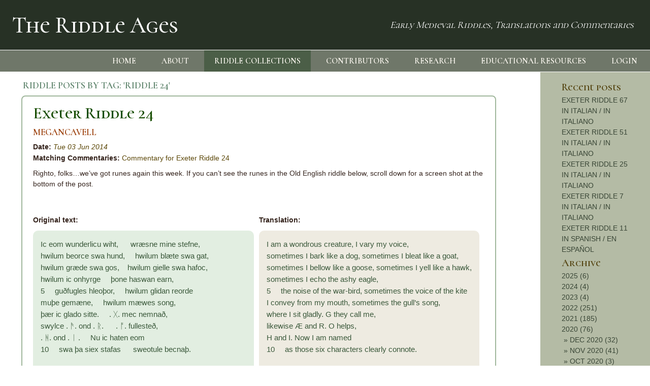

--- FILE ---
content_type: text/html; charset=utf-8
request_url: https://theriddleages.bham.ac.uk/riddles/tag/riddle%2024/?year=2020
body_size: 138772
content:
<!DOCTYPE html
        PUBLIC "-//W3C//DTD XHTML 1.0 Transitional//EN"
        "http://www.w3.org/TR/xhtml1/DTD/xhtml1-transitional.dtd">
<html xmlns="http://www.w3.org/1999/xhtml" lang="en">
<head>
		<title>Riddle Ages</title>

		<!--Meta-->
    	<meta http-equiv="X-UA-Compatible" content="IE=edge">
        <meta http-equiv="Content-Type" content="text/html; charset=utf-8" />
		<meta name="viewport" content="width=device-width, initial-scale=1">
		<meta name="description" content="">
		<meta name="keywords" content="">
		<meta name="author" content="University of Birmingham">

    


		<link rel="stylesheet" href="/static/css/bootstrap.min.css">
		<link rel="stylesheet" type="text/css" href="/static/css/custom.css">
		<link rel="stylesheet" href="/static/css/ionicons.min.css">

        <link rel="icon" type="image/png" href="/static/images/favicon.ico">
		<link href="https://fonts.googleapis.com/css2?family=Cormorant+Unicase:wght@400;500;600&display=swap" rel="stylesheet">

		<script type="text/javascript" src="/static/js/jquery.min.js"></script>
		<script type="text/javascript" src="/static/js/bootstrap.min.js"></script>

		<script type="text/javascript" src="//kit.fontawesome.com/ef8efd334b.js"></script>

		<script type="text/javascript" src="/static/ckeditor/ckeditor-init.js"></script>
		<script type="text/javascript" src="/static/ckeditor/ckeditor/ckeditor.js"></script>


</head>

	<body>

	<!-- Site Navigation -->
	<header>
	<nav class="navbar navbar-expand-sm container-fluid nopadding" aria-label="site header">
    
    <div id="navbar-title" class="container-fluid">
        <a class="navbar-brand" href="/"><h1>The Riddle Ages</h1></a>
    </div>
    <div id="nav-subtitle" class="nopadding container-fluid alignedright">
        Early Medieval Riddles, Translations and Commentaries
    </div>
    
</nav>
<nav id="linksmenu" class="navbar navbar-expand-sm nopadding"aria-label="site navigation bar">
    <div id="nav-menutoggle" class="nopadding container-fluid alignedright">
        <a id="menu-toggle" href="#" class="toggle" aria-label="menu toggle"><i class="ion-navicon"></i> <span>MENU</span></a>
    </div>
    <div class="collapse navbar-collapse nopadding" id="linksnavbar">
        <ul class="nav navbar-nav ml-auto nopadding menu">
            <li class="nav-item">
                <a class="nav-link" href="/">HOME</a>
            </li>
            <li class="nav-item">
                <a class="nav-link" href="/about/">ABOUT</a>
            </li>
            <li class="nav-item active">
                <a class="nav-link" href="/riddles/collection/">RIDDLE COLLECTIONS</a>
            </li>
            <li class="nav-item">
                <a class="nav-link" href="/contributors/">CONTRIBUTORS</a>
            </li>
            <li class="nav-item">
                <a class="nav-link" href="/research/">RESEARCH</a>
            </li>
            <li class="nav-item">
                <a class="nav-link" href="/educational_resources/">EDUCATIONAL RESOURCES</a>
            </li>
            <!-- check for login here -->
            
                <li class="nav-item">
                    <a class="nav-link" href="/accounts/login/">LOGIN</a>
                </li>
            
        </ul>
    </div>
</nav>
	
		<div class="container-fluid nopadding">
    
</div>
	
	</header>
		<!-- Site Main Content -->
		<main id="main">
			
<div class="row options" id="holder">
    <div class="col-10" id="main_text">
        <div class="row">
            <div class="posts col-12">
                
                
                
                <span class="posts_label">RIDDLE POSTS BY TAG: <span class="archive">'RIDDLE 24'</span></span>
                
                
            </div>
        </div>
        
        
        <section class="block">
    <section class="container-fluid">
        <section class="row">
            <div class="col-md-12 row-pb-md">
                <div class="row">
                    <div class="col-md-12">
                        <div class="post post-entry">
                            
                            <h2><a href="/riddles/post/exeter-riddle-24/">Exeter Riddle 24</a></h2>
                            <h3><a href="/riddles/author/MeganCavell/">MEGANCAVELL</a></h3>
                            
                            <strong>Date:</strong> <em><a href="/riddles/archive/201406/">Tue 03 Jun 2014</a></em><br />
                            
                            <div class="clear"><!-- --></div>
                            
                            
                                
                                    
                                        <strong>Matching Commentaries:</strong>
                                        
                                            <a href="/riddles/post/commentary-for-exeter-riddle-24/">Commentary for Exeter Riddle 24</a>
                                        
                                    
                                
                            
                            <div class="clear"><!-- --></div>
                            
                                
                                    <div class="intro"><p>Righto, folks…we’ve got runes again this week. If you can’t see the runes in the Old English riddle below, scroll down for a screen shot at the bottom of the post.</p><br /><br /></div>
                                
                                <div class="row no-gutters">
                                    <div class="col-md-6 leftside no-gutters"><strong>Original text:</strong><br /><code><p>Ic eom wunderlicu wiht, &nbsp; &nbsp; &nbsp;wræsne mine stefne,<br>
hwilum beorce swa hund, &nbsp; &nbsp; hwilum blæte swa gat,<br>
hwilum græde swa gos, &nbsp; &nbsp;hwilum gielle swa hafoc,<br>
hwilum ic onhyrge &nbsp; &nbsp; þone haswan earn,<br>
5&nbsp;&nbsp;&nbsp;&nbsp; guðfugles hleoþor, &nbsp; &nbsp; hwilum glidan reorde<br>
muþe gemæne, &nbsp; &nbsp; hwilum mæwes song,<br>
þær ic glado sitte. &nbsp; &nbsp; . ᚷ. mec nemnað,<br>
swylce . ᚫ. ond . ᚱ.&nbsp; &nbsp; &nbsp; . ᚩ. fullesteð,<br>
. ᚻ. ond . ᛁ . &nbsp; &nbsp; Nu ic haten eom<br>
10&nbsp;&nbsp;&nbsp;&nbsp; swa þa siex stafas&nbsp; &nbsp; &nbsp; sweotule becnaþ.</p></code></div>
                                    <div class="col-md-6 rightside no-gutters"><strong>Translation:</strong><br /><code><p>I am a wondrous creature, I vary my voice,<br>
sometimes I bark like a dog, sometimes I bleat like a goat,<br>
sometimes I bellow like a goose, sometimes I yell like a hawk,<br>
sometimes I echo the ashy eagle,<br>
5&nbsp;&nbsp;&nbsp;&nbsp; the noise of the war-bird, sometimes the voice of the kite<br>
I convey from my mouth, sometimes the gull’s song,<br>
where I sit gladly. G they call me,<br>
likewise Æ and R. O helps,<br>
H and I. Now I am named<br>
10&nbsp;&nbsp;&nbsp;&nbsp; as those six characters clearly connote.</p></code></div>
                                </div>
                                <a class="togglesolution">Click to show riddle solution?</a>
                                <div class="solution dd">Jay, Magpie, Woodpecker</div><br /><br />
                            
                            
                                <strong>Notes:</strong><br /> <p>This riddle appears on folio 106v of The Exeter Book.</p>

<p>The above Old English text is based on this edition: Elliott van Kirk Dobbie and George Philip Krapp, eds, <em>The Exeter Book</em>, Anglo-Saxon Poetic Records 3 (New York: Columbia University Press, 1936), pages 192-3.</p>

<p>Note that this edition numbers the text Riddle 22: Craig Williamson, ed., <em>The Old English Riddles of the Exeter Book</em> (Chapel Hill: University of North Carolina Press, 1977), page 82.</p>

<p><strong>Screen shot for the runes:</strong><br>
<img src="/media/images/2020/11/Riddle 24 with runes.jpg" alt="Riddle 24 with runes" /><br /><br />
                            
                            
                                <strong>Tags:</strong>
                                
                            <a class="badge badge-secondary" href="/riddles/tag/anglo%20saxon/">anglo saxon</a>&nbsp;
                                
                            <a class="badge badge-secondary" href="/riddles/tag/exeter%20book/">exeter book</a>&nbsp;
                                
                            <a class="badge badge-secondary" href="/riddles/tag/riddles/">riddles</a>&nbsp;
                                
                            <a class="badge badge-secondary" href="/riddles/tag/old%20english/">old english</a>&nbsp;
                                
                            <a class="badge badge-secondary" href="/riddles/tag/solutions/">solutions</a>&nbsp;
                                
                            <a class="badge badge-secondary" href="/riddles/tag/riddle%2024/">riddle 24</a>&nbsp;
                                <br /><br />
                            
                            
                                <strong>Related Posts:</strong><br />
                                
                                    <a href="/riddles/post/exeter-riddle-12/">Exeter Riddle 12</a>
                                
                                    <br /><a href="/riddles/post/exeter-riddle-49/">Exeter Riddle 49</a>
                                
                                    <br /><a href="/riddles/post/exeter-riddles-79-and-80/">Exeter Riddles 79 and 80</a>
                                
                            
                            
                        </div>
                    </div>
                </div>
            </div>
        </section>
    </section>
</section>
        
        <section class="block">
    <section class="container-fluid">
        <section class="row">
            <div class="col-md-12 row-pb-md">
                <div class="row">
                    <div class="col-md-12">
                        <div class="post post-entry commentary-entry">
                            
                            <h2><a href="/riddles/post/commentary-for-exeter-riddle-24/">Commentary for Exeter Riddle 24</a></h2>
                            <h3><a href="/riddles/author/MeganCavell/">MEGANCAVELL</a></h3>
                            
                            <strong>Date:</strong> <em><a href="/riddles/archive/201406/">Sun 15 Jun 2014</a></em><br />
                            
                            <div class="clear"><!-- --></div>
                            
                                
                                    
                                        
                                            <strong>Matching Riddle:</strong> <a href="/riddles/post/exeter-riddle-24/">Exeter Riddle 24</a><br />
                                        
                                    
                                
                            
                            
                            <div class="clear"><!-- --></div>
                            
                                <div class="row no-gutters">
                                    <div class="col-md-12 full no-gutters"><code><p>People who know me will be aware that barely concealed beneath my ruthlessly sharp academic persona is a crazy cat lady begging to come out and play. Not just a cat lady, in fact: an all-the-cute-animals-all-the-time lady. I don’t know if you’ve noticed this in past posts, but it’s about to become very apparent indeed. That’s because Riddle 24 – my new favourite – has references to not one fluffy creature, not even two fluffy creatures, but SEVEN FLUFFY CREATURES!!! Yes, I’m including all the birds in this category, because baby birds are basically the best things ever.</p>

<img src="/media/images/2021/01/Geese.jpg" alt="Goose and goslings" />
<p>A goose and a million goslings. Did you know when you google “gosling” all you get is a whole lot of Ryan? Photo (author: Dhinakaran Gajavarathan) from <a href="http://simple.wikipedia.org/wiki/File:Branta_canadensis_-Calgary,_Alberta,_Canada-8.jpg">Wikimedia Commons</a>.</p>

<p>&nbsp;</p>
<p>Aside from its compendium of animal noises, other special features of this week’s riddle include: a runic cypher and a narrative structure to rival that of the children’s classic, <em>See Spot Run</em> (just kidding).</p>
<p>But I’m sure you’re all dying to know the solution first. Well it turns out it isn’t so very hard to figure out if you know your runes and your Old English (and who doesn’t these days?). When we translate all the runes into the alphabet that you and I are more familiar with, we get: G, Æ, R, O, H and I. I should say that rather than a runic ᚷ (G), the manuscript actually contains the letter “x,” but editors like Craig Williamson (p. 207-9) reckon that can be marked down to a bit of scribal confusion (considering the poem lumps it in with <em>þa siex stafas</em> (those six characters)). So, what’s a GÆROHI? Sounds cool! But in fact it means absolutely nothing. However, if you switch the letters around enough times, you’ll end up with “higoræ” and that is most certainly a something. The specific something that it is: is a “jay” (probably).</p>
<p>A spelling variant of the Old English nouns <em>higera</em> (boy birdies) and <em>higere </em>(girl birdies), what we’re dealing with here is a winged creature famous for being able to mimic the sounds that other animals (and things) make. Of course, as a close relation to the (also mimicky) magpie, there has been a bit of confusion and disagreement amongst scholars. The ever-so-clever Dieter Bitterli points out that an early English glossary can clear this up for us (pp. 91-7). Old English for “magpie” seems to be <em>agu</em>. Of course, there’s always the possibility of having more than one word for a concept, a position that’s strengthened by the fact that Latin <em>pica</em> can mean either “jay” or “magpie.” How about we make things more complicated? The similarity of the Latin word <em>picus</em> (woodpecker) has at least once confused an early medieval translator who glossed it with <em>higera </em>instead of the more usual Old English <em>fina</em>. But it seems unlikely that the bird in this riddle is a woodpecker because woodpeckers don’t mimic…they peck. SO: we’re probably looking at a jay. Or maybe a magpie. And it’s the fault of the Old English gloss of Latin <em>picus</em> that woodpecker’s also in the mix.</p>
<p>There was also at least one kinda cray cray suggestion made well over a hundred years ago now. Emma Sonke suggested (in German, so some of you won’t be able to check up on me!) that the poem refers to an actor who mimics animal and bird sounds. Sort of like a medieval Michael Winslow (i.e. the guy from Police Academy who made all the fun noises: here have a <a href="https://www.youtube.com/watch?v=NAv1o9C9qow">NINE MINUTE video of him</a>).</p>
<p>But in general, the fact that the runes spell out a word in Old English means solution-squabbling is not so common for this riddle. “If not solutions, then what else can you tell us, Megan?” I hear you cry. Well…I could fill up the rest of this post with pictures of the animals it names. There’s a barky dog:</p>

<img src="/media/images/2021/01/Irish wolfhound.jpg" alt="Irish Wolfhound from side" />
<p>I have no idea what early medieval dogs looked like. I’m guessing like this. Photo (author: Dux) from the <a href="https://commons.wikimedia.org/wiki/File:(2)_Irish_Wolfhound_4.jpg">Wikimedia Commons</a>.</p>

<p>&nbsp;</p>
<p>There’s a bleaty goat:</p>

 <img src="/media/images/2021/01/Goats.jpg" alt="Goats" />
<p>Mommy and baby goats! Photo (author: Jason Pratt) from the <a href="http://en.wikipedia.org/wiki/Goat#mediaviewer/File:Grenadine_Goat_and_Kids.jpg">Wikimedia Commons</a>.</p>

<p>&nbsp;</p>
<p>There’s a bellowy goose, but I already showed you tons of those.</p>
<p>There’s a yelly hawk:</p>

<img src="/media/images/2021/01/Red-tailed hawks.jpg" alt="Hawk and chicks" />
<p>Red-tailed hawks. Photo (author: Thomas O’Neil) from the <a href="http://en.wikipedia.org/wiki/Red-tailed_hawk#mediaviewer/File:RT_hawks.jpg">Wikimedia Commons</a>.</p>
<p>&nbsp;</p>

<p>There’s an ashy eagle:</p>

<img src="/media/images/2021/01/Golden eagle.jpg" alt="Golden eagle" />
<p>The most golden of eagles. Photo (author: Tony Hisgett) from <a href="http://en.wikipedia.org/wiki/Eagle#mediaviewer/File:Golden_Eagle_in_flight_-_5.jpg">Wikimedia Commons.</a></p>

<p>&nbsp;</p>
<p>There’s a vocal kite:</p>

<img src="../../../media/images/2014/06/milvus_migrans_2005-new.jpg" alt="Milvus_migrans_2005-new">
<p>Kite in flight. Photo from <a href="http://en.wikipedia.org/wiki/Kite_%28bird%29#mediaviewer/File:Milvus_migrans_2005-new.jpg">Wikimedia Commons</a>.</p>

<p>&nbsp;</p>
<p>And there’s a singy gull:</p>

<img src="/media/images/2021/01/Ivory gull.jpg" alt="Gull on snow" />
<p>Snow-gull! Photo (author: jomilo75) from <a href="http://en.wikipedia.org/wiki/Gull#mediaviewer/File:Ivory_Gull_Portrait.jpg">Wikimedia Commons</a>.</p>
<p>&nbsp;</p>

<p>“You’re just being lazy, Megan!” I hear the particularly annoying ones among you yelling. “You can’t fill up a whole blog post with pictures of (modern) animals!” (just watch me…just you watch me). Well, I suppose you might be right. I suppose I ought to say things like “boy, isn’t there an awful lot of <em>hwilum</em>-anaphora going on here!” But you wouldn’t like that, would you? (P.S. “<a href="https://englishliterature.net/literary-devices/anaphora">anaphora</a>” means repeating the same word at the start of successive clauses).</p>
<p>But I’ve had a card hidden up my sleeve the whole time. I know what you prolly <em>will</em> like. Beasts of battle! I can’t remember if I’ve mentioned these in a previous post, but Old English (and other early Germanic) poets love gross, gory birds and wolves that swoop down on battles and clean up the mess (by eating people). These are pretty horrid, really, but they’re an important part of the poetics of the time. So when you see an eagle, raven or wolf in the poetry, it’s generally quite a bad sign. This poem makes the link very clear by calling the ashy eagle (a lot of eagles are described by the indistinctive colour-term <em>hasu</em> in OE poetry) a <em>guðfugol</em> (war-bird). No folks, this isn’t a military plane we’ve got here, but a literal bird-of-war. We can compare the compound to <em>guðhafoc</em> (war-hawk) at line 64a of <a href="http://people.ucalgary.ca/~mmcgilli/ASPR/a10.1.html"><em>The Battle of Brunanburh </em></a>and <em>herefugol</em> at line 162b of <a href="http://people.ucalgary.ca/~mmcgilli/ASPR/Exfram.htm"><em>Exodus</em></a>. So next time you’re out at the park, enjoying a bit of sun, taking the air, maybe having a little walk, remember that eagles want to eat you. Maybe you can stave them off by reciting this poem to them.</p>
<p>Good luck with that.</p>
<p>Over and out.</p></code></div>
                                </div>
                            
                            
                                <strong>Notes:</strong><br /> <p><strong>References and Suggested Reading:</strong></p>
<p>Bitterli, Dieter. <em>Say What I Am Called: the Old English Riddles of the Exeter Book and the Anglo-Latin Riddle Tradition</em>. Toronto: University of Toronto Press, 2009.</p>
<p>Sonke, Emma. “Zu dem 25. Rätsel des Exeterbuches.” <em>Englische Studien</em>, vol. 37 (1907), pages 313-18.</p>
<p>Williamson, Craig, ed. <em>The Old English Riddles of The Exeter Book</em>. Chapel Hill: University of North Carolina Press, 1977.</p><br /><br />
                            
                            
                                <strong>Tags:</strong>
                                
                            <a class="badge badge-secondary" href="/riddles/tag/anglo%20saxon/">anglo saxon</a>&nbsp;
                                
                            <a class="badge badge-secondary" href="/riddles/tag/exeter%20book/">exeter book</a>&nbsp;
                                
                            <a class="badge badge-secondary" href="/riddles/tag/riddles/">riddles</a>&nbsp;
                                
                            <a class="badge badge-secondary" href="/riddles/tag/old%20english/">old english</a>&nbsp;
                                
                            <a class="badge badge-secondary" href="/riddles/tag/solutions/">solutions</a>&nbsp;
                                
                            <a class="badge badge-secondary" href="/riddles/tag/riddle%2024/">riddle 24</a>&nbsp;
                                <br /><br />
                            
                            
                                <strong>Related Posts:</strong><br />
                                
                                    <a href="/riddles/post/commentary-for-exeter-riddle-15/">Commentary for Exeter Riddle 15</a>
                                
                                    <br /><a href="/riddles/post/commentary-for-exeter-riddle-47/">Commentary for Exeter Riddle 47</a>
                                
                                    <br /><a href="/riddles/post/commentary-for-exeter-riddle-57/">Commentary for Exeter Riddle 57</a>
                                
                            
                            
                        </div>
                    </div>
                </div>
            </div>
        </section>
    </section>
</section>
        
        
    </div>
    <div class="clear"><!-- --></div>
    
<div class="col-2" id="sidebar">

    <div class="sidebar_title">Recent posts</div>
    <div class="sidebarcontent">
    
        <a href="/riddles/post/exeter-riddle-67-in-italian-in-italiano/">EXETER RIDDLE 67 IN ITALIAN / IN ITALIANO</a><br  />
    
        <a href="/riddles/post/exeter-riddle-51-in-italian-in-italiano/">EXETER RIDDLE 51 IN ITALIAN / IN ITALIANO</a><br  />
    
        <a href="/riddles/post/exeter-riddle-25-in-italian-in-italiano/">EXETER RIDDLE 25 IN ITALIAN / IN ITALIANO</a><br  />
    
        <a href="/riddles/post/exeter-riddle-7-in-italian-in-italiano/">EXETER RIDDLE 7 IN ITALIAN / IN ITALIANO</a><br  />
    
        <a href="/riddles/post/exeter-riddle-11-in-spanish-en-espanol/">EXETER RIDDLE 11 IN SPANISH / EN ESPAÑOL</a><br  />
    
    </div>

    <div class="sidebar_title">Archive</div>
    <div class="sidebarcontent">
    
        <a href="?year=2025" class="year">2025 (6)</a><br  />
        
            
                
                    
                
            
        
            
                
                    
                
            
        
            
                
                    
                
            
        
            
                
                    
                
            
        
            
                
                    
                
            
        
            
                
                    
                
            
        
            
                
                    
                
            
        
            
                
                    
                
            
        
            
                
                    
                
            
        
            
                
                    
                
            
        
            
                
                    
                
            
        
            
                
                    
                
            
        
            
                
                    
                
            
        
            
                
                    
                
            
        
            
                
                    
                
            
        
            
                
                    
                
            
        
            
                
                    
                
            
        
            
                
                    
                
            
        
            
                
                    
                
            
        
            
                
                    
                
            
        
            
                
                    
                
            
        
            
                
                    
                
            
        
            
                
                    
                
            
        
            
                
                    
                
            
        
            
                
                    
                
            
        
            
                
                    
                
            
        
            
                
                    
                
            
        
            
                
                    
                
            
        
            
                
                    
                
            
        
            
                
                    
                
            
        
            
                
                    
                
            
        
            
                
                    
                
            
        
            
                
                    
                
            
        
            
                
                    
                
            
        
            
                
                    
                
            
        
            
                
                    
                
            
        
            
                
                    
                
            
        
            
                
                    
                
            
        
            
                
                    
                
            
        
            
                
                    
                
            
        
            
                
                    
                
            
        
            
                
                    
                
            
        
            
                
                    
                
            
        
            
                
                    
                
            
        
            
                
                    
                
            
        
            
                
                    
                
            
        
            
                
                    
                
            
        
            
                
                    
                
            
        
            
                
                    
                
            
        
            
                
                    
                
            
        
            
                
                    
                
            
        
            
                
                    
                
            
        
            
                
                    
                
            
        
            
                
                    
                
            
        
            
                
                    
                
            
        
            
                
                    
                
            
        
            
                
                    
                
            
        
            
                
                    
                
            
        
            
                
                    
                
            
        
            
                
                    
                
            
        
            
                
                    
                
            
        
            
                
                    
                
            
        
            
                
                    
                
            
        
            
                
                    
                
            
        
            
                
                    
                
            
        
            
                
                    
                
            
        
            
                
                    
                
            
        
            
                
                    
                
            
        
            
                
                    
                
            
        
            
                
                    
                
            
        
            
                
                    
                
            
        
            
                
                    
                
            
        
            
                
                    
                
            
        
            
                
                    
                
            
        
            
                
                    
                
            
        
            
                
                    
                
            
        
            
                
                    
                
            
        
            
                
                    
                
            
        
            
                
                    
                
            
        
            
                
                    
                
            
        
            
                
                    
                
            
        
            
                
                    
                
            
        
            
                
                    
                
            
        
            
                
                    
                
            
        
            
                
                    
                
            
        
            
                
                    
                
            
        
            
                
                    
                
            
        
            
                
                    
                
            
        
            
                
                    
                
            
        
            
                
                    
                
            
        
            
                
                    
                
            
        
            
                
                    
                
            
        
            
                
                    
                
            
        
            
                
                    
                
            
        
            
                
                    
                
            
        
    
        <a href="?year=2024" class="year">2024 (4)</a><br  />
        
            
                
                    
                
            
        
            
                
                    
                
            
        
            
                
                    
                
            
        
            
                
                    
                
            
        
            
                
                    
                
            
        
            
                
                    
                
            
        
            
                
                    
                
            
        
            
                
                    
                
            
        
            
                
                    
                
            
        
            
                
                    
                
            
        
            
                
                    
                
            
        
            
                
                    
                
            
        
            
                
                    
                
            
        
            
                
                    
                
            
        
            
                
                    
                
            
        
            
                
                    
                
            
        
            
                
                    
                
            
        
            
                
                    
                
            
        
            
                
                    
                
            
        
            
                
                    
                
            
        
            
                
                    
                
            
        
            
                
                    
                
            
        
            
                
                    
                
            
        
            
                
                    
                
            
        
            
                
                    
                
            
        
            
                
                    
                
            
        
            
                
                    
                
            
        
            
                
                    
                
            
        
            
                
                    
                
            
        
            
                
                    
                
            
        
            
                
                    
                
            
        
            
                
                    
                
            
        
            
                
                    
                
            
        
            
                
                    
                
            
        
            
                
                    
                
            
        
            
                
                    
                
            
        
            
                
                    
                
            
        
            
                
                    
                
            
        
            
                
                    
                
            
        
            
                
                    
                
            
        
            
                
                    
                
            
        
            
                
                    
                
            
        
            
                
                    
                
            
        
            
                
                    
                
            
        
            
                
                    
                
            
        
            
                
                    
                
            
        
            
                
                    
                
            
        
            
                
                    
                
            
        
            
                
                    
                
            
        
            
                
                    
                
            
        
            
                
                    
                
            
        
            
                
                    
                
            
        
            
                
                    
                
            
        
            
                
                    
                
            
        
            
                
                    
                
            
        
            
                
                    
                
            
        
            
                
                    
                
            
        
            
                
                    
                
            
        
            
                
                    
                
            
        
            
                
                    
                
            
        
            
                
                    
                
            
        
            
                
                    
                
            
        
            
                
                    
                
            
        
            
                
                    
                
            
        
            
                
                    
                
            
        
            
                
                    
                
            
        
            
                
                    
                
            
        
            
                
                    
                
            
        
            
                
                    
                
            
        
            
                
                    
                
            
        
            
                
                    
                
            
        
            
                
                    
                
            
        
            
                
                    
                
            
        
            
                
                    
                
            
        
            
                
                    
                
            
        
            
                
                    
                
            
        
            
                
                    
                
            
        
            
                
                    
                
            
        
            
                
                    
                
            
        
            
                
                    
                
            
        
            
                
                    
                
            
        
            
                
                    
                
            
        
            
                
                    
                
            
        
            
                
                    
                
            
        
            
                
                    
                
            
        
            
                
                    
                
            
        
            
                
                    
                
            
        
            
                
                    
                
            
        
            
                
                    
                
            
        
            
                
                    
                
            
        
            
                
                    
                
            
        
            
                
                    
                
            
        
            
                
                    
                
            
        
            
                
                    
                
            
        
            
                
                    
                
            
        
    
        <a href="?year=2023" class="year">2023 (4)</a><br  />
        
            
                
                    
                
            
        
            
                
                    
                
            
        
            
                
                    
                
            
        
            
                
                    
                
            
        
            
                
                    
                
            
        
            
                
                    
                
            
        
            
                
                    
                
            
        
            
                
                    
                
            
        
            
                
                    
                
            
        
            
                
                    
                
            
        
            
                
                    
                
            
        
            
                
                    
                
            
        
            
                
                    
                
            
        
            
                
                    
                
            
        
            
                
                    
                
            
        
            
                
                    
                
            
        
            
                
                    
                
            
        
            
                
                    
                
            
        
            
                
                    
                
            
        
            
                
                    
                
            
        
            
                
                    
                
            
        
            
                
                    
                
            
        
            
                
                    
                
            
        
            
                
                    
                
            
        
            
                
                    
                
            
        
            
                
                    
                
            
        
            
                
                    
                
            
        
            
                
                    
                
            
        
            
                
                    
                
            
        
            
                
                    
                
            
        
            
                
                    
                
            
        
            
                
                    
                
            
        
            
                
                    
                
            
        
            
                
                    
                
            
        
            
                
                    
                
            
        
            
                
                    
                
            
        
            
                
                    
                
            
        
            
                
                    
                
            
        
            
                
                    
                
            
        
            
                
                    
                
            
        
            
                
                    
                
            
        
            
                
                    
                
            
        
            
                
                    
                
            
        
            
                
                    
                
            
        
            
                
                    
                
            
        
            
                
                    
                
            
        
            
                
                    
                
            
        
            
                
                    
                
            
        
            
                
                    
                
            
        
            
                
                    
                
            
        
            
                
                    
                
            
        
            
                
                    
                
            
        
            
                
                    
                
            
        
            
                
                    
                
            
        
            
                
                    
                
            
        
            
                
                    
                
            
        
            
                
                    
                
            
        
            
                
                    
                
            
        
            
                
                    
                
            
        
            
                
                    
                
            
        
            
                
                    
                
            
        
            
                
                    
                
            
        
            
                
                    
                
            
        
            
                
                    
                
            
        
            
                
                    
                
            
        
            
                
                    
                
            
        
            
                
                    
                
            
        
            
                
                    
                
            
        
            
                
                    
                
            
        
            
                
                    
                
            
        
            
                
                    
                
            
        
            
                
                    
                
            
        
            
                
                    
                
            
        
            
                
                    
                
            
        
            
                
                    
                
            
        
            
                
                    
                
            
        
            
                
                    
                
            
        
            
                
                    
                
            
        
            
                
                    
                
            
        
            
                
                    
                
            
        
            
                
                    
                
            
        
            
                
                    
                
            
        
            
                
                    
                
            
        
            
                
                    
                
            
        
            
                
                    
                
            
        
            
                
                    
                
            
        
            
                
                    
                
            
        
            
                
                    
                
            
        
            
                
                    
                
            
        
            
                
                    
                
            
        
            
                
                    
                
            
        
            
                
                    
                
            
        
            
                
                    
                
            
        
            
                
                    
                
            
        
            
                
                    
                
            
        
    
        <a href="?year=2022" class="year">2022 (251)</a><br  />
        
            
                
                    
                
            
        
            
                
                    
                
            
        
            
                
                    
                
            
        
            
                
                    
                
            
        
            
                
                    
                
            
        
            
                
                    
                
            
        
            
                
                    
                
            
        
            
                
                    
                
            
        
            
                
                    
                
            
        
            
                
                    
                
            
        
            
                
                    
                
            
        
            
                
                    
                
            
        
            
                
                    
                
            
        
            
                
                    
                
            
        
            
                
                    
                
            
        
            
                
                    
                
            
        
            
                
                    
                
            
        
            
                
                    
                
            
        
            
                
                    
                
            
        
            
                
                    
                
            
        
            
                
                    
                
            
        
            
                
                    
                
            
        
            
                
                    
                
            
        
            
                
                    
                
            
        
            
                
                    
                
            
        
            
                
                    
                
            
        
            
                
                    
                
            
        
            
                
                    
                
            
        
            
                
                    
                
            
        
            
                
                    
                
            
        
            
                
                    
                
            
        
            
                
                    
                
            
        
            
                
                    
                
            
        
            
                
                    
                
            
        
            
                
                    
                
            
        
            
                
                    
                
            
        
            
                
                    
                
            
        
            
                
                    
                
            
        
            
                
                    
                
            
        
            
                
                    
                
            
        
            
                
                    
                
            
        
            
                
                    
                
            
        
            
                
                    
                
            
        
            
                
                    
                
            
        
            
                
                    
                
            
        
            
                
                    
                
            
        
            
                
                    
                
            
        
            
                
                    
                
            
        
            
                
                    
                
            
        
            
                
                    
                
            
        
            
                
                    
                
            
        
            
                
                    
                
            
        
            
                
                    
                
            
        
            
                
                    
                
            
        
            
                
                    
                
            
        
            
                
                    
                
            
        
            
                
                    
                
            
        
            
                
                    
                
            
        
            
                
                    
                
            
        
            
                
                    
                
            
        
            
                
                    
                
            
        
            
                
                    
                
            
        
            
                
                    
                
            
        
            
                
                    
                
            
        
            
                
                    
                
            
        
            
                
                    
                
            
        
            
                
                    
                
            
        
            
                
                    
                
            
        
            
                
                    
                
            
        
            
                
                    
                
            
        
            
                
                    
                
            
        
            
                
                    
                
            
        
            
                
                    
                
            
        
            
                
                    
                
            
        
            
                
                    
                
            
        
            
                
                    
                
            
        
            
                
                    
                
            
        
            
                
                    
                
            
        
            
                
                    
                
            
        
            
                
                    
                
            
        
            
                
                    
                
            
        
            
                
                    
                
            
        
            
                
                    
                
            
        
            
                
                    
                
            
        
            
                
                    
                
            
        
            
                
                    
                
            
        
            
                
                    
                
            
        
            
                
                    
                
            
        
            
                
                    
                
            
        
            
                
                    
                
            
        
            
                
                    
                
            
        
            
                
                    
                
            
        
            
                
                    
                
            
        
            
                
                    
                
            
        
            
                
                    
                
            
        
    
        <a href="?year=2021" class="year">2021 (185)</a><br  />
        
            
                
                    
                
            
        
            
                
                    
                
            
        
            
                
                    
                
            
        
            
                
                    
                
            
        
            
                
                    
                
            
        
            
                
                    
                
            
        
            
                
                    
                
            
        
            
                
                    
                
            
        
            
                
                    
                
            
        
            
                
                    
                
            
        
            
                
                    
                
            
        
            
                
                    
                
            
        
            
                
                    
                
            
        
            
                
                    
                
            
        
            
                
                    
                
            
        
            
                
                    
                
            
        
            
                
                    
                
            
        
            
                
                    
                
            
        
            
                
                    
                
            
        
            
                
                    
                
            
        
            
                
                    
                
            
        
            
                
                    
                
            
        
            
                
                    
                
            
        
            
                
                    
                
            
        
            
                
                    
                
            
        
            
                
                    
                
            
        
            
                
                    
                
            
        
            
                
                    
                
            
        
            
                
                    
                
            
        
            
                
                    
                
            
        
            
                
                    
                
            
        
            
                
                    
                
            
        
            
                
                    
                
            
        
            
                
                    
                
            
        
            
                
                    
                
            
        
            
                
                    
                
            
        
            
                
                    
                
            
        
            
                
                    
                
            
        
            
                
                    
                
            
        
            
                
                    
                
            
        
            
                
                    
                
            
        
            
                
                    
                
            
        
            
                
                    
                
            
        
            
                
                    
                
            
        
            
                
                    
                
            
        
            
                
                    
                
            
        
            
                
                    
                
            
        
            
                
                    
                
            
        
            
                
                    
                
            
        
            
                
                    
                
            
        
            
                
                    
                
            
        
            
                
                    
                
            
        
            
                
                    
                
            
        
            
                
                    
                
            
        
            
                
                    
                
            
        
            
                
                    
                
            
        
            
                
                    
                
            
        
            
                
                    
                
            
        
            
                
                    
                
            
        
            
                
                    
                
            
        
            
                
                    
                
            
        
            
                
                    
                
            
        
            
                
                    
                
            
        
            
                
                    
                
            
        
            
                
                    
                
            
        
            
                
                    
                
            
        
            
                
                    
                
            
        
            
                
                    
                
            
        
            
                
                    
                
            
        
            
                
                    
                
            
        
            
                
                    
                
            
        
            
                
                    
                
            
        
            
                
                    
                
            
        
            
                
                    
                
            
        
            
                
                    
                
            
        
            
                
                    
                
            
        
            
                
                    
                
            
        
            
                
                    
                
            
        
            
                
                    
                
            
        
            
                
                    
                
            
        
            
                
                    
                
            
        
            
                
                    
                
            
        
            
                
                    
                
            
        
            
                
                    
                
            
        
            
                
                    
                
            
        
            
                
                    
                
            
        
            
                
                    
                
            
        
            
                
                    
                
            
        
            
                
                    
                
            
        
            
                
                    
                
            
        
            
                
                    
                
            
        
            
                
                    
                
            
        
            
                
                    
                
            
        
            
                
                    
                
            
        
            
                
                    
                
            
        
    
        <a href="?year=2020" class="year">2020 (76)</a><br  />
        
            
                
                    
                
            
        
            
                
                    
                
            
        
            
                
                    
                
            
        
            
                
                    
                
            
        
            
                
                    
                
            
        
            
                
                    
                
            
        
            
                
                    
                
            
        
            
                
                    
                
            
        
            
                
                    
                
            
        
            
                
                    
                
            
        
            
                
                    
                
            
        
            
                
                    
                
            
        
            
                
                    
                
            
        
            
                
                    
                
            
        
            
                
                    
                
            
        
            
                
                    
                
            
        
            
                
                    
                
            
        
            
                
                    
                
            
        
            
                
                    
                
            
        
            
                
                    
                
            
        
            
                
                    
                
            
        
            
                
                    
                       &nbsp;&raquo;&nbsp;<a href="/riddles/archive/202012/?year=2020" class="month">DEC 2020 (32)</a><br  />
                    
                
            
        
            
                
                    
                       &nbsp;&raquo;&nbsp;<a href="/riddles/archive/202011/?year=2020" class="month">NOV 2020 (41)</a><br  />
                    
                
            
        
            
                
                    
                       &nbsp;&raquo;&nbsp;<a href="/riddles/archive/202010/?year=2020" class="month">OCT 2020 (3)</a><br  />
                    
                
            
        
            
                
                    
                
            
        
            
                
                    
                
            
        
            
                
                    
                
            
        
            
                
                    
                
            
        
            
                
                    
                
            
        
            
                
                    
                
            
        
            
                
                    
                
            
        
            
                
                    
                
            
        
            
                
                    
                
            
        
            
                
                    
                
            
        
            
                
                    
                
            
        
            
                
                    
                
            
        
            
                
                    
                
            
        
            
                
                    
                
            
        
            
                
                    
                
            
        
            
                
                    
                
            
        
            
                
                    
                
            
        
            
                
                    
                
            
        
            
                
                    
                
            
        
            
                
                    
                
            
        
            
                
                    
                
            
        
            
                
                    
                
            
        
            
                
                    
                
            
        
            
                
                    
                
            
        
            
                
                    
                
            
        
            
                
                    
                
            
        
            
                
                    
                
            
        
            
                
                    
                
            
        
            
                
                    
                
            
        
            
                
                    
                
            
        
            
                
                    
                
            
        
            
                
                    
                
            
        
            
                
                    
                
            
        
            
                
                    
                
            
        
            
                
                    
                
            
        
            
                
                    
                
            
        
            
                
                    
                
            
        
            
                
                    
                
            
        
            
                
                    
                
            
        
            
                
                    
                
            
        
            
                
                    
                
            
        
            
                
                    
                
            
        
            
                
                    
                
            
        
            
                
                    
                
            
        
            
                
                    
                
            
        
            
                
                    
                
            
        
            
                
                    
                
            
        
            
                
                    
                
            
        
            
                
                    
                
            
        
            
                
                    
                
            
        
            
                
                    
                
            
        
            
                
                    
                
            
        
            
                
                    
                
            
        
            
                
                    
                
            
        
            
                
                    
                
            
        
            
                
                    
                
            
        
            
                
                    
                
            
        
            
                
                    
                
            
        
            
                
                    
                
            
        
            
                
                    
                
            
        
            
                
                    
                
            
        
            
                
                    
                
            
        
            
                
                    
                
            
        
            
                
                    
                
            
        
            
                
                    
                
            
        
            
                
                    
                
            
        
            
                
                    
                
            
        
            
                
                    
                
            
        
            
                
                    
                
            
        
            
                
                    
                
            
        
            
                
                    
                
            
        
    
        <a href="?year=2019" class="year">2019 (9)</a><br  />
        
            
                
                    
                
            
        
            
                
                    
                
            
        
            
                
                    
                
            
        
            
                
                    
                
            
        
            
                
                    
                
            
        
            
                
                    
                
            
        
            
                
                    
                
            
        
            
                
                    
                
            
        
            
                
                    
                
            
        
            
                
                    
                
            
        
            
                
                    
                
            
        
            
                
                    
                
            
        
            
                
                    
                
            
        
            
                
                    
                
            
        
            
                
                    
                
            
        
            
                
                    
                
            
        
            
                
                    
                
            
        
            
                
                    
                
            
        
            
                
                    
                
            
        
            
                
                    
                
            
        
            
                
                    
                
            
        
            
                
                    
                
            
        
            
                
                    
                
            
        
            
                
                    
                
            
        
            
                
                    
                
            
        
            
                
                    
                
            
        
            
                
                    
                
            
        
            
                
                    
                
            
        
            
                
                    
                
            
        
            
                
                    
                
            
        
            
                
                    
                
            
        
            
                
                    
                
            
        
            
                
                    
                
            
        
            
                
                    
                
            
        
            
                
                    
                
            
        
            
                
                    
                
            
        
            
                
                    
                
            
        
            
                
                    
                
            
        
            
                
                    
                
            
        
            
                
                    
                
            
        
            
                
                    
                
            
        
            
                
                    
                
            
        
            
                
                    
                
            
        
            
                
                    
                
            
        
            
                
                    
                
            
        
            
                
                    
                
            
        
            
                
                    
                
            
        
            
                
                    
                
            
        
            
                
                    
                
            
        
            
                
                    
                
            
        
            
                
                    
                
            
        
            
                
                    
                
            
        
            
                
                    
                
            
        
            
                
                    
                
            
        
            
                
                    
                
            
        
            
                
                    
                
            
        
            
                
                    
                
            
        
            
                
                    
                
            
        
            
                
                    
                
            
        
            
                
                    
                
            
        
            
                
                    
                
            
        
            
                
                    
                
            
        
            
                
                    
                
            
        
            
                
                    
                
            
        
            
                
                    
                
            
        
            
                
                    
                
            
        
            
                
                    
                
            
        
            
                
                    
                
            
        
            
                
                    
                
            
        
            
                
                    
                
            
        
            
                
                    
                
            
        
            
                
                    
                
            
        
            
                
                    
                
            
        
            
                
                    
                
            
        
            
                
                    
                
            
        
            
                
                    
                
            
        
            
                
                    
                
            
        
            
                
                    
                
            
        
            
                
                    
                
            
        
            
                
                    
                
            
        
            
                
                    
                
            
        
            
                
                    
                
            
        
            
                
                    
                
            
        
            
                
                    
                
            
        
            
                
                    
                
            
        
            
                
                    
                
            
        
            
                
                    
                
            
        
            
                
                    
                
            
        
            
                
                    
                
            
        
            
                
                    
                
            
        
            
                
                    
                
            
        
            
                
                    
                
            
        
            
                
                    
                
            
        
            
                
                    
                
            
        
            
                
                    
                
            
        
    
        <a href="?year=2018" class="year">2018 (19)</a><br  />
        
            
                
                    
                
            
        
            
                
                    
                
            
        
            
                
                    
                
            
        
            
                
                    
                
            
        
            
                
                    
                
            
        
            
                
                    
                
            
        
            
                
                    
                
            
        
            
                
                    
                
            
        
            
                
                    
                
            
        
            
                
                    
                
            
        
            
                
                    
                
            
        
            
                
                    
                
            
        
            
                
                    
                
            
        
            
                
                    
                
            
        
            
                
                    
                
            
        
            
                
                    
                
            
        
            
                
                    
                
            
        
            
                
                    
                
            
        
            
                
                    
                
            
        
            
                
                    
                
            
        
            
                
                    
                
            
        
            
                
                    
                
            
        
            
                
                    
                
            
        
            
                
                    
                
            
        
            
                
                    
                
            
        
            
                
                    
                
            
        
            
                
                    
                
            
        
            
                
                    
                
            
        
            
                
                    
                
            
        
            
                
                    
                
            
        
            
                
                    
                
            
        
            
                
                    
                
            
        
            
                
                    
                
            
        
            
                
                    
                
            
        
            
                
                    
                
            
        
            
                
                    
                
            
        
            
                
                    
                
            
        
            
                
                    
                
            
        
            
                
                    
                
            
        
            
                
                    
                
            
        
            
                
                    
                
            
        
            
                
                    
                
            
        
            
                
                    
                
            
        
            
                
                    
                
            
        
            
                
                    
                
            
        
            
                
                    
                
            
        
            
                
                    
                
            
        
            
                
                    
                
            
        
            
                
                    
                
            
        
            
                
                    
                
            
        
            
                
                    
                
            
        
            
                
                    
                
            
        
            
                
                    
                
            
        
            
                
                    
                
            
        
            
                
                    
                
            
        
            
                
                    
                
            
        
            
                
                    
                
            
        
            
                
                    
                
            
        
            
                
                    
                
            
        
            
                
                    
                
            
        
            
                
                    
                
            
        
            
                
                    
                
            
        
            
                
                    
                
            
        
            
                
                    
                
            
        
            
                
                    
                
            
        
            
                
                    
                
            
        
            
                
                    
                
            
        
            
                
                    
                
            
        
            
                
                    
                
            
        
            
                
                    
                
            
        
            
                
                    
                
            
        
            
                
                    
                
            
        
            
                
                    
                
            
        
            
                
                    
                
            
        
            
                
                    
                
            
        
            
                
                    
                
            
        
            
                
                    
                
            
        
            
                
                    
                
            
        
            
                
                    
                
            
        
            
                
                    
                
            
        
            
                
                    
                
            
        
            
                
                    
                
            
        
            
                
                    
                
            
        
            
                
                    
                
            
        
            
                
                    
                
            
        
            
                
                    
                
            
        
            
                
                    
                
            
        
            
                
                    
                
            
        
            
                
                    
                
            
        
            
                
                    
                
            
        
            
                
                    
                
            
        
            
                
                    
                
            
        
            
                
                    
                
            
        
            
                
                    
                
            
        
            
                
                    
                
            
        
    
        <a href="?year=2017" class="year">2017 (33)</a><br  />
        
            
                
                    
                
            
        
            
                
                    
                
            
        
            
                
                    
                
            
        
            
                
                    
                
            
        
            
                
                    
                
            
        
            
                
                    
                
            
        
            
                
                    
                
            
        
            
                
                    
                
            
        
            
                
                    
                
            
        
            
                
                    
                
            
        
            
                
                    
                
            
        
            
                
                    
                
            
        
            
                
                    
                
            
        
            
                
                    
                
            
        
            
                
                    
                
            
        
            
                
                    
                
            
        
            
                
                    
                
            
        
            
                
                    
                
            
        
            
                
                    
                
            
        
            
                
                    
                
            
        
            
                
                    
                
            
        
            
                
                    
                
            
        
            
                
                    
                
            
        
            
                
                    
                
            
        
            
                
                    
                
            
        
            
                
                    
                
            
        
            
                
                    
                
            
        
            
                
                    
                
            
        
            
                
                    
                
            
        
            
                
                    
                
            
        
            
                
                    
                
            
        
            
                
                    
                
            
        
            
                
                    
                
            
        
            
                
                    
                
            
        
            
                
                    
                
            
        
            
                
                    
                
            
        
            
                
                    
                
            
        
            
                
                    
                
            
        
            
                
                    
                
            
        
            
                
                    
                
            
        
            
                
                    
                
            
        
            
                
                    
                
            
        
            
                
                    
                
            
        
            
                
                    
                
            
        
            
                
                    
                
            
        
            
                
                    
                
            
        
            
                
                    
                
            
        
            
                
                    
                
            
        
            
                
                    
                
            
        
            
                
                    
                
            
        
            
                
                    
                
            
        
            
                
                    
                
            
        
            
                
                    
                
            
        
            
                
                    
                
            
        
            
                
                    
                
            
        
            
                
                    
                
            
        
            
                
                    
                
            
        
            
                
                    
                
            
        
            
                
                    
                
            
        
            
                
                    
                
            
        
            
                
                    
                
            
        
            
                
                    
                
            
        
            
                
                    
                
            
        
            
                
                    
                
            
        
            
                
                    
                
            
        
            
                
                    
                
            
        
            
                
                    
                
            
        
            
                
                    
                
            
        
            
                
                    
                
            
        
            
                
                    
                
            
        
            
                
                    
                
            
        
            
                
                    
                
            
        
            
                
                    
                
            
        
            
                
                    
                
            
        
            
                
                    
                
            
        
            
                
                    
                
            
        
            
                
                    
                
            
        
            
                
                    
                
            
        
            
                
                    
                
            
        
            
                
                    
                
            
        
            
                
                    
                
            
        
            
                
                    
                
            
        
            
                
                    
                
            
        
            
                
                    
                
            
        
            
                
                    
                
            
        
            
                
                    
                
            
        
            
                
                    
                
            
        
            
                
                    
                
            
        
            
                
                    
                
            
        
            
                
                    
                
            
        
            
                
                    
                
            
        
            
                
                    
                
            
        
            
                
                    
                
            
        
            
                
                    
                
            
        
            
                
                    
                
            
        
    
        <a href="?year=2016" class="year">2016 (14)</a><br  />
        
            
                
                    
                
            
        
            
                
                    
                
            
        
            
                
                    
                
            
        
            
                
                    
                
            
        
            
                
                    
                
            
        
            
                
                    
                
            
        
            
                
                    
                
            
        
            
                
                    
                
            
        
            
                
                    
                
            
        
            
                
                    
                
            
        
            
                
                    
                
            
        
            
                
                    
                
            
        
            
                
                    
                
            
        
            
                
                    
                
            
        
            
                
                    
                
            
        
            
                
                    
                
            
        
            
                
                    
                
            
        
            
                
                    
                
            
        
            
                
                    
                
            
        
            
                
                    
                
            
        
            
                
                    
                
            
        
            
                
                    
                
            
        
            
                
                    
                
            
        
            
                
                    
                
            
        
            
                
                    
                
            
        
            
                
                    
                
            
        
            
                
                    
                
            
        
            
                
                    
                
            
        
            
                
                    
                
            
        
            
                
                    
                
            
        
            
                
                    
                
            
        
            
                
                    
                
            
        
            
                
                    
                
            
        
            
                
                    
                
            
        
            
                
                    
                
            
        
            
                
                    
                
            
        
            
                
                    
                
            
        
            
                
                    
                
            
        
            
                
                    
                
            
        
            
                
                    
                
            
        
            
                
                    
                
            
        
            
                
                    
                
            
        
            
                
                    
                
            
        
            
                
                    
                
            
        
            
                
                    
                
            
        
            
                
                    
                
            
        
            
                
                    
                
            
        
            
                
                    
                
            
        
            
                
                    
                
            
        
            
                
                    
                
            
        
            
                
                    
                
            
        
            
                
                    
                
            
        
            
                
                    
                
            
        
            
                
                    
                
            
        
            
                
                    
                
            
        
            
                
                    
                
            
        
            
                
                    
                
            
        
            
                
                    
                
            
        
            
                
                    
                
            
        
            
                
                    
                
            
        
            
                
                    
                
            
        
            
                
                    
                
            
        
            
                
                    
                
            
        
            
                
                    
                
            
        
            
                
                    
                
            
        
            
                
                    
                
            
        
            
                
                    
                
            
        
            
                
                    
                
            
        
            
                
                    
                
            
        
            
                
                    
                
            
        
            
                
                    
                
            
        
            
                
                    
                
            
        
            
                
                    
                
            
        
            
                
                    
                
            
        
            
                
                    
                
            
        
            
                
                    
                
            
        
            
                
                    
                
            
        
            
                
                    
                
            
        
            
                
                    
                
            
        
            
                
                    
                
            
        
            
                
                    
                
            
        
            
                
                    
                
            
        
            
                
                    
                
            
        
            
                
                    
                
            
        
            
                
                    
                
            
        
            
                
                    
                
            
        
            
                
                    
                
            
        
            
                
                    
                
            
        
            
                
                    
                
            
        
            
                
                    
                
            
        
            
                
                    
                
            
        
            
                
                    
                
            
        
            
                
                    
                
            
        
            
                
                    
                
            
        
            
                
                    
                
            
        
    
        <a href="?year=2015" class="year">2015 (32)</a><br  />
        
            
                
                    
                
            
        
            
                
                    
                
            
        
            
                
                    
                
            
        
            
                
                    
                
            
        
            
                
                    
                
            
        
            
                
                    
                
            
        
            
                
                    
                
            
        
            
                
                    
                
            
        
            
                
                    
                
            
        
            
                
                    
                
            
        
            
                
                    
                
            
        
            
                
                    
                
            
        
            
                
                    
                
            
        
            
                
                    
                
            
        
            
                
                    
                
            
        
            
                
                    
                
            
        
            
                
                    
                
            
        
            
                
                    
                
            
        
            
                
                    
                
            
        
            
                
                    
                
            
        
            
                
                    
                
            
        
            
                
                    
                
            
        
            
                
                    
                
            
        
            
                
                    
                
            
        
            
                
                    
                
            
        
            
                
                    
                
            
        
            
                
                    
                
            
        
            
                
                    
                
            
        
            
                
                    
                
            
        
            
                
                    
                
            
        
            
                
                    
                
            
        
            
                
                    
                
            
        
            
                
                    
                
            
        
            
                
                    
                
            
        
            
                
                    
                
            
        
            
                
                    
                
            
        
            
                
                    
                
            
        
            
                
                    
                
            
        
            
                
                    
                
            
        
            
                
                    
                
            
        
            
                
                    
                
            
        
            
                
                    
                
            
        
            
                
                    
                
            
        
            
                
                    
                
            
        
            
                
                    
                
            
        
            
                
                    
                
            
        
            
                
                    
                
            
        
            
                
                    
                
            
        
            
                
                    
                
            
        
            
                
                    
                
            
        
            
                
                    
                
            
        
            
                
                    
                
            
        
            
                
                    
                
            
        
            
                
                    
                
            
        
            
                
                    
                
            
        
            
                
                    
                
            
        
            
                
                    
                
            
        
            
                
                    
                
            
        
            
                
                    
                
            
        
            
                
                    
                
            
        
            
                
                    
                
            
        
            
                
                    
                
            
        
            
                
                    
                
            
        
            
                
                    
                
            
        
            
                
                    
                
            
        
            
                
                    
                
            
        
            
                
                    
                
            
        
            
                
                    
                
            
        
            
                
                    
                
            
        
            
                
                    
                
            
        
            
                
                    
                
            
        
            
                
                    
                
            
        
            
                
                    
                
            
        
            
                
                    
                
            
        
            
                
                    
                
            
        
            
                
                    
                
            
        
            
                
                    
                
            
        
            
                
                    
                
            
        
            
                
                    
                
            
        
            
                
                    
                
            
        
            
                
                    
                
            
        
            
                
                    
                
            
        
            
                
                    
                
            
        
            
                
                    
                
            
        
            
                
                    
                
            
        
            
                
                    
                
            
        
            
                
                    
                
            
        
            
                
                    
                
            
        
            
                
                    
                
            
        
            
                
                    
                
            
        
            
                
                    
                
            
        
            
                
                    
                
            
        
            
                
                    
                
            
        
            
                
                    
                
            
        
            
                
                    
                
            
        
    
        <a href="?year=2014" class="year">2014 (31)</a><br  />
        
            
                
                    
                
            
        
            
                
                    
                
            
        
            
                
                    
                
            
        
            
                
                    
                
            
        
            
                
                    
                
            
        
            
                
                    
                
            
        
            
                
                    
                
            
        
            
                
                    
                
            
        
            
                
                    
                
            
        
            
                
                    
                
            
        
            
                
                    
                
            
        
            
                
                    
                
            
        
            
                
                    
                
            
        
            
                
                    
                
            
        
            
                
                    
                
            
        
            
                
                    
                
            
        
            
                
                    
                
            
        
            
                
                    
                
            
        
            
                
                    
                
            
        
            
                
                    
                
            
        
            
                
                    
                
            
        
            
                
                    
                
            
        
            
                
                    
                
            
        
            
                
                    
                
            
        
            
                
                    
                
            
        
            
                
                    
                
            
        
            
                
                    
                
            
        
            
                
                    
                
            
        
            
                
                    
                
            
        
            
                
                    
                
            
        
            
                
                    
                
            
        
            
                
                    
                
            
        
            
                
                    
                
            
        
            
                
                    
                
            
        
            
                
                    
                
            
        
            
                
                    
                
            
        
            
                
                    
                
            
        
            
                
                    
                
            
        
            
                
                    
                
            
        
            
                
                    
                
            
        
            
                
                    
                
            
        
            
                
                    
                
            
        
            
                
                    
                
            
        
            
                
                    
                
            
        
            
                
                    
                
            
        
            
                
                    
                
            
        
            
                
                    
                
            
        
            
                
                    
                
            
        
            
                
                    
                
            
        
            
                
                    
                
            
        
            
                
                    
                
            
        
            
                
                    
                
            
        
            
                
                    
                
            
        
            
                
                    
                
            
        
            
                
                    
                
            
        
            
                
                    
                
            
        
            
                
                    
                
            
        
            
                
                    
                
            
        
            
                
                    
                
            
        
            
                
                    
                
            
        
            
                
                    
                
            
        
            
                
                    
                
            
        
            
                
                    
                
            
        
            
                
                    
                
            
        
            
                
                    
                
            
        
            
                
                    
                
            
        
            
                
                    
                
            
        
            
                
                    
                
            
        
            
                
                    
                
            
        
            
                
                    
                
            
        
            
                
                    
                
            
        
            
                
                    
                
            
        
            
                
                    
                
            
        
            
                
                    
                
            
        
            
                
                    
                
            
        
            
                
                    
                
            
        
            
                
                    
                
            
        
            
                
                    
                
            
        
            
                
                    
                
            
        
            
                
                    
                
            
        
            
                
                    
                
            
        
            
                
                    
                
            
        
            
                
                    
                
            
        
            
                
                    
                
            
        
            
                
                    
                
            
        
            
                
                    
                
            
        
            
                
                    
                
            
        
            
                
                    
                
            
        
            
                
                    
                
            
        
            
                
                    
                
            
        
            
                
                    
                
            
        
            
                
                    
                
            
        
            
                
                    
                
            
        
            
                
                    
                
            
        
            
                
                    
                
            
        
    
        <a href="?year=2013" class="year">2013 (33)</a><br  />
        
            
                
                    
                
            
        
            
                
                    
                
            
        
            
                
                    
                
            
        
            
                
                    
                
            
        
            
                
                    
                
            
        
            
                
                    
                
            
        
            
                
                    
                
            
        
            
                
                    
                
            
        
            
                
                    
                
            
        
            
                
                    
                
            
        
            
                
                    
                
            
        
            
                
                    
                
            
        
            
                
                    
                
            
        
            
                
                    
                
            
        
            
                
                    
                
            
        
            
                
                    
                
            
        
            
                
                    
                
            
        
            
                
                    
                
            
        
            
                
                    
                
            
        
            
                
                    
                
            
        
            
                
                    
                
            
        
            
                
                    
                
            
        
            
                
                    
                
            
        
            
                
                    
                
            
        
            
                
                    
                
            
        
            
                
                    
                
            
        
            
                
                    
                
            
        
            
                
                    
                
            
        
            
                
                    
                
            
        
            
                
                    
                
            
        
            
                
                    
                
            
        
            
                
                    
                
            
        
            
                
                    
                
            
        
            
                
                    
                
            
        
            
                
                    
                
            
        
            
                
                    
                
            
        
            
                
                    
                
            
        
            
                
                    
                
            
        
            
                
                    
                
            
        
            
                
                    
                
            
        
            
                
                    
                
            
        
            
                
                    
                
            
        
            
                
                    
                
            
        
            
                
                    
                
            
        
            
                
                    
                
            
        
            
                
                    
                
            
        
            
                
                    
                
            
        
            
                
                    
                
            
        
            
                
                    
                
            
        
            
                
                    
                
            
        
            
                
                    
                
            
        
            
                
                    
                
            
        
            
                
                    
                
            
        
            
                
                    
                
            
        
            
                
                    
                
            
        
            
                
                    
                
            
        
            
                
                    
                
            
        
            
                
                    
                
            
        
            
                
                    
                
            
        
            
                
                    
                
            
        
            
                
                    
                
            
        
            
                
                    
                
            
        
            
                
                    
                
            
        
            
                
                    
                
            
        
            
                
                    
                
            
        
            
                
                    
                
            
        
            
                
                    
                
            
        
            
                
                    
                
            
        
            
                
                    
                
            
        
            
                
                    
                
            
        
            
                
                    
                
            
        
            
                
                    
                
            
        
            
                
                    
                
            
        
            
                
                    
                
            
        
            
                
                    
                
            
        
            
                
                    
                
            
        
            
                
                    
                
            
        
            
                
                    
                
            
        
            
                
                    
                
            
        
            
                
                    
                
            
        
            
                
                    
                
            
        
            
                
                    
                
            
        
            
                
                    
                
            
        
            
                
                    
                
            
        
            
                
                    
                
            
        
            
                
                    
                
            
        
            
                
                    
                
            
        
            
                
                    
                
            
        
            
                
                    
                
            
        
            
                
                    
                
            
        
            
                
                    
                
            
        
            
                
                    
                
            
        
            
                
                    
                
            
        
            
                
                    
                
            
        
            
                
                    
                
            
        
    
    </div>
    <div class="sidebar_title">Collections</div>
    <div class="sidebarcontent">
    
        <a href="/riddles/collection/aldhelm-s-riddles/">ALDHELM&#x27;S RIDDLES (101)</a><br  />
    
        <a href="/riddles/collection/boniface-s-riddles/">BONIFACE&#x27;S RIDDLES (22)</a><br  />
    
        <a href="/riddles/collection/eusebius-s-riddles/">EUSEBIUS&#x27;S RIDDLES (60)</a><br  />
    
        <a href="/riddles/collection/symphosius-s-riddles/">SYMPHOSIUS&#x27;S RIDDLES (101)</a><br  />
    
        <a href="/riddles/collection/tatwine-s-riddles/">TATWINE&#x27;S RIDDLES (42)</a><br  />
    
        <a href="/riddles/collection/the-bern-riddles/">THE BERN RIDDLES (128)</a><br  />
    
        <a href="/riddles/collection/the-exeter-book-riddles/">THE EXETER BOOK RIDDLES (184)</a><br  />
    
        <a href="/riddles/collection/the-riddles-in-bosnian-croatian-montenegrin-and-serbian/">THE EXETER BOOK RIDDLES IN BOSNIAN, CROATIAN, MONTENEGRIN AND SERBIAN (4)</a><br  />
    
        <a href="/riddles/collection/the-riddles-in-indonesian/">THE EXETER BOOK RIDDLES IN INDONESIAN (2)</a><br  />
    
        <a href="/riddles/collection/the-riddles-in-italian/">THE EXETER BOOK RIDDLES IN ITALIAN (4)</a><br  />
    
        <a href="/riddles/collection/the-riddles-in-spanish/">THE EXETER BOOK RIDDLES IN SPANISH (23)</a><br  />
    
        <a href="/riddles/collection/the-lorsch-riddles/">THE LORSCH RIDDLES (24)</a><br  />
    
    </div>

    <div class="sidebar_title">Contributor</div>
    <div class="sidebarcontent">
    
        <a href="/riddles/author/AlexandraReider/">ALEXANDRAREIDER (303)</a><br  />
    
        <a href="/riddles/author/MatthiasAmmon/">MATTHIASAMMON (13)</a><br  />
    
        <a href="/riddles/author/MeganCavell/">MEGANCAVELL (192)</a><br  />
    
        <a href="/riddles/author/NevilleMogford/">NEVILLEMOGFORD (174)</a><br  />
    
        <a href="/riddles/author/VictoriaSymons/">VICTORIASYMONS (15)</a><br  />
    
    </div>
</span>

</div>
<script type="text/javascript" src="/static/js/custom.js"></script>

		</main>

		<!-- Site Footer -->
		<div class="clear"><!-- --></div>
<footer id="footer">
    <div class="container-fluid">
        <p>The Riddle Ages is funded by the Arts and Humanities Research Council (AHRC)</p>
        <p>Website developed and coded by <a href="https://intranet.birmingham.ac.uk/it/teams/infrastructure/research/bear/rsg/research-software-group.aspx">Research Software Group</a> of the <a href="https://intranet.birmingham.ac.uk/it/teams/infrastructure/research/bear/index.aspx">Advanced Research Computing</a> team at <a href="http://www.bham.ac.uk">The University of Birmingham</a></p>
        <p>
            <a href="https://www.birmingham.ac.uk/privacy/index.aspx">Privacy</a> |
            <a href="https://www.birmingham.ac.uk/legal/index.aspx">Legal</a> |
            <a href="https://www.birmingham.ac.uk/university/governance/policies-regs/information/index.aspx">Freedom of Information</a> |
            <a href="/privacy/cookies/">Cookies</a> |
            <a href="https://accessibility.bear.bham.ac.uk/statements-cal.html">Accessibilty</a>
        </p>
    </div>
</footer>

		<script type="text/javascript" src="/static/js/jquery.cookie.js"></script>
		<script type="text/javascript" src="/static/js/custom.js"></script>
	</body>
</html>